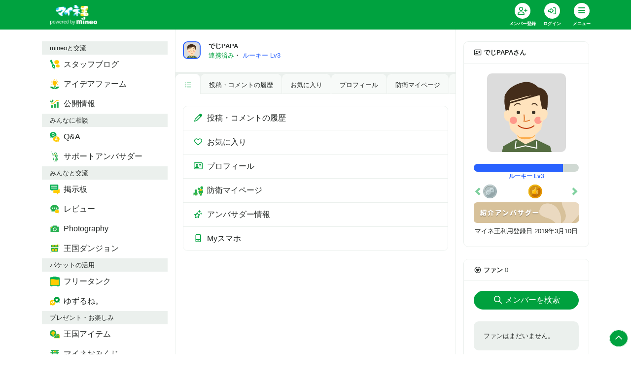

--- FILE ---
content_type: image/svg+xml
request_url: https://img.king.mineo.jp/assets/avatars/avatar-m30-2-1-875d0eb0f87b2828b5e38cf1e2dccd090a287bd65159b200146868d151994dc0.svgz
body_size: 2229
content:
<?xml version="1.0" encoding="UTF-8" standalone="no"?>
<svg width="160px" height="160px" viewBox="0 0 160 160" version="1.1" xmlns="http://www.w3.org/2000/svg" xmlns:xlink="http://www.w3.org/1999/xlink" xmlns:sketch="http://www.bohemiancoding.com/sketch/ns">
    <!-- Generator: Sketch 3.2.2 (9983) - http://www.bohemiancoding.com/sketch -->
    <title>avatar-m30-2-1</title>
    <desc>Created with Sketch.</desc>
    <defs></defs>
    <g id="Page-1" stroke="none" stroke-width="1" fill="none" fill-rule="evenodd" sketch:type="MSPage">
        <g id="mineoパーツ_141125-01" sketch:type="MSLayerGroup" transform="translate(-608.000000, -1122.000000)">
            <g id="avatar" transform="translate(238.000000, 56.000000)">
                <g id="Group" transform="translate(370.000000, 1066.000000)">
                    <rect id="Rectangle-path" fill="#DCDCDC" sketch:type="MSShapeGroup" x="0" y="0.2" width="160" height="160"></rect>
                    <g transform="translate(52.000000, 116.000000)" id="Shape" fill="#FFE3BD" sketch:type="MSShapeGroup">
                        <path d="M8,4.2 C8,4.2 10,13.4 8,18.2 L0,27.2 L23,49.2 L37,49.2 L37,0.2 L8,4.2 L8,4.2 Z"></path>
                        <path d="M47,4.2 C47,4.2 45,13.4 47,18.2 L55,27.2 L32,49.2 L18,49.2 L18,0.2 L47,4.2 L47,4.2 Z"></path>
                    </g>
                    <path d="M60,133.2 L78,144.2 L99,134.2 L128,148.2 L137,184.2 L24,184.2 L33,148.2 C33,148.2 60,132.5 60,133.2 L60,133.2 Z" id="Shape" fill="#556D42" sketch:type="MSShapeGroup"></path>
                    <path d="M59,137.2 L57,152.2 L78,147.2 L101,152.2 L100,138.2" id="Shape" stroke="#FFFFFF" stroke-width="2" sketch:type="MSShapeGroup"></path>
                    <g transform="translate(60.000000, 123.000000)" id="Shape" sketch:type="MSShapeGroup">
                        <path d="M1.5,2.6 C3.3,4.5 5.9,5.3 8.4,5.8 C14.6,7.1 21,7.1 27.2,5.8 C30.8,5 34.6,3.7 36.9,0.8" fill="#CB8B48"></path>
                        <path d="M0.7,2.7 C2.7,6.8 7,9.6 11.5,10.6 C16,11.6 20.7,11.1 25.2,10.2 C28,9.6 30.8,8.8 33.3,7.3 C35.7,5.8 37.8,3.4 38.3,0.6" fill="#FCAC4C"></path>
                    </g>
                    <path d="M102,28.2 C102,28.2 123.3,28.9 123,51.2 C122.7,73.5 120,85.2 120,85.2 C120,85.2 103.7,84.5 103,84.2 C102.3,83.9 102,28.2 102,28.2 L102,28.2 Z" id="Shape" fill="#442D1A" sketch:type="MSShapeGroup"></path>
                    <path d="M104.3,29.2 C104.3,29.2 91,12.2 69.3,19.2 C47.6,26.2 31,36.9 36.3,67.2 C41.6,97.5 41.3,95.2 41.3,95.2 L109.3,51.2 C109.3,51.2 118,30.2 104.3,29.2 L104.3,29.2 Z" id="Shape" fill="#442D1A" sketch:type="MSShapeGroup"></path>
                    <path d="M40,72.2 C40,72.2 49.3,114.2 50,115.2 C50.7,116.2 66,129.2 66,129.2 L91,129.2 L107,115.2 L117,61.2 C117,61.2 118,39.5 105,36.2 C92,32.9 66,27.2 48,40.2 C30,53.2 40,72.2 40,72.2 L40,72.2 Z" id="Shape" fill="#FFE3BD" sketch:type="MSShapeGroup"></path>
                    <path d="M46,57.2 C46,57.2 41.5,70.6 42,75.9 C42,75.9 35,69.9 36,55.2 L38,44.2 L50,44.2 L46,57.2 L46,57.2 Z" id="Shape" fill="#442D1A" sketch:type="MSShapeGroup"></path>
                    <path d="M95.6,30.3 C95.6,30.3 105.5,33.2 111.5,37.3 C116.4,40.7 117.4,45.2 119.5,47.3 C121,48.8 115.3,61.4 112.5,54.3 C111.3,51.2 110.6,41.7 108.7,42.3 C102.4,44.2 84.2,45.3 77.6,47.3 C53.9,54.5 42.6,57 40.6,57.3 C40.6,57.3 30.6,50.3 38.6,40.3 C46.6,30.3 57.9,20.6 70.6,20.3 C83.3,19.9 95.6,30.3 95.6,30.3 L95.6,30.3 Z" id="Shape" fill="#442D1A" sketch:type="MSShapeGroup"></path>
                    <path d="M42,83.2 C42,83.2 45.8,111.2 48,114.2 C50.2,117.2 62.7,127.7 66,129.2 C69.3,130.7 87.2,130.1 91,129.2 C94.8,128.3 107.1,116.3 109,114.2 C110.6,112.4 117,75.2 117,75.2" id="Shape" fill="#FFE3BD" sketch:type="MSShapeGroup"></path>
                    <circle id="Oval" fill="#3A3124" sketch:type="MSShapeGroup" transform="translate(94.484526, 79.475999) rotate(4.781513) translate(-94.484526, -79.475999) " cx="94.484526" cy="79.4759987" r="3.49993044"></circle>
                    <circle id="Oval" fill="#3A3124" sketch:type="MSShapeGroup" transform="translate(63.505321, 79.506708) rotate(4.136939) translate(-63.505321, -79.506708) " cx="63.5053207" cy="79.5067076" r="3.50001937"></circle>
                    <g transform="translate(96.000000, 88.000000)">
                        <g id="SVGID_69_"></g>
                        <g id="Clipped" fill="#FF6C6C" sketch:type="MSShapeGroup" opacity="0.59">
                            <circle id="Oval" cx="7.5" cy="7.5" r="7.5"></circle>
                        </g>
                    </g>
                    <path d="M47,56.7 L44,77.2 L40,75.5 L39,49.9 L47,56.7 Z" id="Shape" fill="#442D1A" sketch:type="MSShapeGroup"></path>
                    <path d="M48.3,77.7 C46.3,75.8 43.5,74.7 40.7,75.1 C38,75.5 35.4,77.4 34.5,80 C34.1,81 34,82.2 34,83.3 C33.9,87 34.9,90.8 37.1,93.8 C39.4,96.7 43.1,98.6 46.8,98.3 C47.1,98.3 47.4,98.2 47.6,98.1 C48.1,97.7 48.1,97 48.1,96.4 C47.7,91.7 47.4,87.1 47,82.4 C46.8,79.9 46.5,77.1 44.8,75.3" id="Shape" fill="#FFE3BD" sketch:type="MSShapeGroup"></path>
                    <g transform="translate(46.000000, 88.000000)">
                        <g id="SVGID_70_"></g>
                        <g id="Clipped" fill="#FF6C6C" sketch:type="MSShapeGroup" opacity="0.62">
                            <circle id="Oval" cx="7.5" cy="7.5" r="7.5"></circle>
                        </g>
                    </g>
                    <path d="M102.5,41.2 C102.5,41.2 46.5,58.7 43.7,59 L44.7,62 L110.9,42.9 L103.7,37 L102.5,41.2 L102.5,41.2 Z" id="Shape" fill="#442D1A" sketch:type="MSShapeGroup"></path>
                    <path d="M92.1,63.6 C94.8,61.4 99.1,62.5 100.7,65.5 C101.3,66.6 103,65.6 102.4,64.5 C100.2,60.2 94.4,59.2 90.7,62.2 C89.7,63 91.1,64.4 92.1,63.6 L92.1,63.6 L92.1,63.6 Z" id="Shape" fill="#442D1A" sketch:type="MSShapeGroup"></path>
                    <path d="M56.7,65.4 C59,62.3 63.4,61.6 66.6,63.7 C67.7,64.4 68.7,62.7 67.6,62 C63.4,59.3 57.9,60.4 54.9,64.4 C54.2,65.4 55.9,66.4 56.7,65.4 L56.7,65.4 L56.7,65.4 Z" id="Shape" fill="#442D1A" sketch:type="MSShapeGroup"></path>
                    <path d="M73.9,84.7 C74.8,89.1 74.8,93.5 74,97.9 C73.9,98.5 74.3,99.2 75,99.2 C78.9,98.7 82.7,97.8 86.4,96.4 C87.6,95.9 87.1,94 85.9,94.5 C82.4,95.8 78.8,96.7 75.1,97.2 C75.4,97.6 75.7,98 76.1,98.5 C77,93.7 77,89 76,84.2 C75.5,82.9 73.6,83.4 73.9,84.7 L73.9,84.7 L73.9,84.7 Z" id="Shape" fill="#E28037" sketch:type="MSShapeGroup"></path>
                    <path d="M62.6,106.8 C72,114.8 86.2,115 95.8,107.3 C96.8,106.5 95.4,105.1 94.4,105.9 C85.7,112.8 72.5,112.6 64,105.4 C63,104.6 61.6,106 62.6,106.8 L62.6,106.8 L62.6,106.8 Z" id="Shape" fill="#BC3004" sketch:type="MSShapeGroup"></path>
                    <path d="M109.2,60.2 C110,64.3 110.9,68.4 111.6,71.8 L111.8,71.7 C111.7,71.8 111.7,71.8 111.7,71.9 C111.7,72 111.7,72.1 111.8,72.2 C113.2,71.7 114.7,71.5 116.2,71.7 C118.4,72 120.4,73.2 121.7,75 C122.4,69.3 123,61.2 123.2,50.6 C123.3,46.2 122.5,42.6 121.2,39.7 C116,41.2 110.5,42.7 106.4,43.8 C107.3,50.3 108.5,56.6 109.2,60.2 L109.2,60.2 Z" id="Shape" fill="#442D1A" sketch:type="MSShapeGroup"></path>
                    <path d="M108,75.1 C110.1,73.1 113,72 115.9,72.4 C118.8,72.8 121.4,74.8 122.3,77.5 C122.7,78.6 122.8,79.8 122.8,80.9 C122.9,84.8 121.9,88.8 119.5,91.8 C117.1,94.9 113.2,96.8 109.4,96.4 C109.1,96.4 108.8,96.3 108.6,96.2 C108.1,95.8 108.1,95 108.1,94.4 C108.5,89.5 108.8,84.7 109.2,79.8 C109.4,77.2 109.7,74.3 111.5,72.4" id="Shape" fill="#FFE3BD" sketch:type="MSShapeGroup"></path>
                </g>
            </g>
        </g>
    </g>
</svg>

--- FILE ---
content_type: text/plain; charset=utf-8
request_url: https://timestamp-blocks.karte.io/rewrite-timestamp/timestamp
body_size: -97
content:
2026-01-16T16:25:54.149Z

--- FILE ---
content_type: image/svg+xml
request_url: https://img.king.mineo.jp/assets/medals/yuzurune-silver-0281572f91ccba9532566357f94ab80225ec873db318695c01fda0df734790b8.svgz
body_size: 2630
content:
<?xml version="1.0" encoding="utf-8"?>
<!-- Generator: Adobe Illustrator 26.0.3, SVG Export Plug-In . SVG Version: 6.00 Build 0)  -->
<svg version="1.1" id="レイヤー_1" xmlns="http://www.w3.org/2000/svg" xmlns:xlink="http://www.w3.org/1999/xlink" x="0px"
	 y="0px" viewBox="0 0 80 80" style="enable-background:new 0 0 80 80;" xml:space="preserve">
<style type="text/css">
	.st0{fill-rule:evenodd;clip-rule:evenodd;fill:#94A6A9;}
	.st1{fill-rule:evenodd;clip-rule:evenodd;fill:#AF7519;}
	.st2{fill-rule:evenodd;clip-rule:evenodd;fill:#A7B9BC;}
	.st3{fill-rule:evenodd;clip-rule:evenodd;fill:#9C8200;}
	.st4{fill-rule:evenodd;clip-rule:evenodd;fill:#CFAC01;}
	.st5{fill-rule:evenodd;clip-rule:evenodd;fill:#FFFDEB;}
	.st6{fill-rule:evenodd;clip-rule:evenodd;fill:#C4CDCD;}
	.st7{fill-rule:evenodd;clip-rule:evenodd;fill:#BFCED0;}
	.st8{fill-rule:evenodd;clip-rule:evenodd;fill:#B2C1C3;}
	.st9{clip-path:url(#SVGID_00000019639457644683775870000002520055240867754686_);}
	.st10{fill:#9CADAF;}
	.st11{fill:#CCDBDD;}
	.st12{fill:#EBF8F9;}
	.st13{clip-path:url(#SVGID_00000041294547454853206750000011533406533888708749_);}
	.st14{fill:#77898C;}
	.st15{fill:#B9CBCE;}
	.st16{fill:#E2F4F8;}
	.st17{opacity:0.6;fill-rule:evenodd;clip-rule:evenodd;fill:#77898C;enable-background:new    ;}
</style>
<g>
	<g id="レイヤー_2_00000073680773647642706810000008654209026256858276_">
		<g id="yuzurune-silver">
			<g id="メダル">
				<path class="st0" d="M80,40c0,22.1-17.9,40-40,40S0,62.1,0,40S17.9,0,40,0S80,17.9,80,40"/>
				<path class="st1" d="M10,42c0-17.7,14.3-32,32-32c8,0,15.7,3,21.6,8.4C51.7,5.3,31.5,4.3,18.4,16.2S4.3,48.3,16.2,61.4
					c0.7,0.8,1.4,1.5,2.2,2.2C13,57.7,10,50,10,42"/>
				<path class="st2" d="M67.8,12.7l-5,5C68.7,23.6,72,31.6,72,40c0,17.7-14.3,32-32,32c-8.4,0-16.5-3.3-22.4-9.1l-4.9,4.9
					c15.9,14.5,40.6,13.4,55.1-2.4C81.4,50.4,81.4,27.6,67.8,12.7"/>
				<path class="st3" d="M17.7,62.8L17.7,62.8c0.2,0.3,0.4,0.6,0.7,0.8C18.2,63.3,17.9,63.1,17.7,62.8 M62.9,17.6L62.9,17.6
					c0.2,0.3,0.5,0.5,0.7,0.8C63.4,18.1,63.1,17.9,62.9,17.6"/>
				<path class="st4" d="M46.8,46.9L46.8,46.9"/>
				<path class="st5" d="M40.5,0h-0.3c10.7,0,20.9,4.4,28.3,12l0.3-0.3C61.3,4.2,51.1,0,40.5,0"/>
				<path class="st6" d="M40.3,0C18.2,0.1,0.4,18.1,0.5,40.2c0,10.6,4.3,20.7,11.7,28.1l0.4-0.4C5.2,60.5,1,50.5,1,40
					C1,18.5,18.5,1,40.1,1.1c10.4,0,20.4,4.2,27.7,11.6l0.7-0.7C61.1,4.4,50.9,0.1,40.3,0"/>
				<path class="st7" d="M40,1C18.5,1,1,18.5,1.1,40.1c0,10.4,4.2,20.4,11.6,27.7l5-5C11.9,57.2,8.5,49.6,8,41.6v-0.2l0,0v-0.1l0,0
					v-0.1l0,0v-0.1l0,0V41l0,0v-0.1l0,0v-0.1l0,0v-0.1l0,0v-0.1l0,0v-0.1l0,0V40C8,22.3,22.3,8,40,8h1.6c8.1,0.4,15.7,3.8,21.3,9.6
					l4.9-4.9C60.5,5.2,50.5,1,40,1"/>
				<path class="st8" d="M8,41.6c0.4,8.1,3.8,15.7,9.6,21.3l0,0C11.9,57.2,8.5,49.6,8,41.6 M8,41.4L8,41.4 M8,41.3L8,41.3 M8,41.2
					L8,41.2 M8,41.1L8,41.1 M42,10c-17.7,0-32,14.3-32,32c0,7.6,2.7,15,7.7,20.8l7.5-7.5L47.5,33l15.4-15.4C57,12.7,49.6,10,42,10
					 M41.6,8c8.1,0.4,15.7,3.8,21.3,9.6l0,0C57.2,11.9,49.6,8.5,41.6,8 M41.4,8L41.4,8 M41.3,8L41.3,8 M41.2,8L41.2,8"/>
				<path class="st8" d="M40,8C22.3,8,8,22.3,8,40v0.3l0,0v0.2l0,0v0.1l0,0v0.1l0,0v0.1l0,0v0.1l0,0V41l0,0v0.1l0,0v0.1l0,0v0.1l0,0
					v0.2c0.4,8.1,3.8,15.7,9.6,21.3l0.1-0.1C12.7,57,10,49.6,10,42c0-17.7,14.3-32,32-32c7.6,0,15,2.7,20.8,7.7l0.1-0.1
					C57.2,11.9,49.6,8.5,41.6,8H40"/>
			</g>
			<g id="アイコン">
				<g id="アイコン01">
					<g>
						<defs>
							<circle id="SVGID_1_" cx="40" cy="40" r="32"/>
						</defs>
						<clipPath id="SVGID_00000175311208550377988900000014305630163188142470_">
							<use xlink:href="#SVGID_1_"  style="overflow:visible;"/>
						</clipPath>
						<g style="clip-path:url(#SVGID_00000175311208550377988900000014305630163188142470_);">
							<g id="影">
								<path class="st10" d="M44.5,47c-0.5,7.3-6.8,12.9-14.1,12.4c-1.9-0.1-3.8-0.7-5.5-1.6L19.6,59h-0.1c-0.1,0.5,0.3,0.9,0.8,1
									c0,0,0.1,0,0.1,0h0.2l5.3-1.3c6.4,3.5,14.5,1.2,18-5.3c1-1.8,1.6-3.9,1.6-5.9C45.2,47.4,44.8,47.2,44.5,47z M36.8,34.7
									c-0.3-0.1-0.6-0.2-0.9-0.3c0.4,3.7,2,7,4.8,9.5C38.3,41.3,36.9,38.1,36.8,34.7z M36,42.5c-0.9-1.5-2.9-1.9-4.4-1
									c-1.2,0.7-1.7,2.1-1.4,3.4c0.4,1.7,2.3,3.8,0.6,6c0.1,0.6,0.1,1.3,0,1.9l0.1-0.1c3.2-2.5,0.7-4.9,0.3-6.8
									c-0.5-1.7,0.5-3.4,2.1-3.9C34.3,41.9,35.2,42,36,42.5z M26.9,45.1c-3-1.3-5.9,2.3-3,3.9c-0.9-1.7,1.5-4,4-2.9
									c0.2,0.1,0.4,0.2,0.5,0.3C28.1,45.8,27.5,45.4,26.9,45.1L26.9,45.1z"/>
								<path class="st10" d="M55.4,30c-0.8-0.9-2-1.2-3.1-0.8C51,29.7,51,30,50.5,30s-0.6-0.3-1.8-0.8c-1.1-0.4-2.3-0.1-3.1,0.8
									c-1,1.2-1.6,3.3,1.2,5.8l0.1,0.1c-1.8-2.1-1.2-3.9-0.3-4.9c0.8-0.9,2-1.2,3.1-0.8c1.3,0.5,1.4,0.8,1.8,0.8s0.5-0.3,1.8-0.8
									c0.8-0.3,1.7-0.2,2.5,0.3C55.6,30.3,55.5,30.1,55.4,30z M63,40.9c3.4-5.5,2.4-12.6-2.4-16.9c3.9,4.4,4.5,10.9,1.4,15.9
									l1.5,4.7c0.2,0.5-0.1,1-0.6,1.1c-0.1,0-0.2,0-0.3,0h-0.2l-5.3-1.3c-4.9,2.7-11.1,2-15.3-1.8c4.1,4.6,10.9,5.7,16.3,2.8
									l5.3,1.3h0.2c0.5,0,0.9-0.4,0.9-0.9c0-0.1,0-0.2,0-0.3L63,40.9z"/>
							</g>
							<g id="ベース">
								<path class="st11" d="M35.8,33.7c-6.9-2.5-14.5,1.1-17,8c-1.4,3.8-0.9,8.1,1.2,11.5l-1.5,4.7c-0.2,0.5,0.1,1,0.6,1.1
									c0.1,0,0.2,0,0.3,0h0.2l5.3-1.3c6.4,3.5,14.5,1.2,18-5.2c1-1.9,1.6-3.9,1.6-6C39.4,44.2,36,39.2,35.8,33.7z M32.8,51.7
									c-1.2,0.9-2.7,1.9-3.4,1.6c-0.9-0.4,0-1.9-2.4-3c-0.9-0.4-2-0.7-2.9-1.2c-3-1.6-0.2-5.3,2.9-4c1.3,0.6,3.3,3,2.9,6.9
									c3.4-2.6,0.9-5,0.4-6.9c-1-4.5,5.4-5.7,6.4-1.1C37.1,46.5,35.3,49.6,32.8,51.7L32.8,51.7z"/>
								<path class="st11" d="M62,39.9c3.9-6.2,2-14.4-4.3-18.3s-14.4-2-18.3,4.3s-2,14.4,4.3,18.3c4.1,2.5,9.2,2.7,13.4,0.4
									l5.3,1.3h0.2c0.5,0,0.9-0.4,0.9-0.9c0-0.1,0-0.2,0-0.3L62,39.9z M54.2,35.9c-2.9,2.6-3.7,2.6-3.7,2.6l0,0c0,0-0.9,0-3.8-2.6
									s-2.2-4.7-1.2-5.9c0.8-0.9,2-1.2,3.1-0.8c1.3,0.5,1.4,0.8,1.8,0.8s0.5-0.3,1.8-0.8c1.1-0.4,2.3-0.1,3.1,0.8
									C56.4,31.2,57,33.4,54.2,35.9L54.2,35.9z"/>
							</g>
							<g id="ハイライト">
								<path class="st12" d="M35.8,33.7c-6.9-2.5-14.5,1.1-17,8c-1.4,3.8-0.9,8.1,1.2,11.5l-1.5,4.7c-0.2,0.5,0.1,1,0.6,1.1
									c0.1,0,0.2,0,0.3,0h0.1c0-0.1,0-0.1,0-0.2l1.5-4.7c-3.9-6.2-2-14.4,4.2-18.3c2.1-1.3,4.6-2,7-2c1.2,0,2.4,0.2,3.5,0.5
									C35.8,34.1,35.8,33.9,35.8,33.7z"/>
								<path class="st12" d="M50.7,19.6c-7.3,0-13.3,5.9-13.3,13.3c0,3.8,1.6,7.4,4.4,9.9c-4.9-5.5-4.5-13.8,1-18.7
									c5-4.5,12.7-4.5,17.7,0C58.1,21.2,54.5,19.6,50.7,19.6z"/>
							</g>
						</g>
					</g>
				</g>
				<g id="アイコン02">
					<g>
						<defs>
							<path id="SVGID_00000123440571315995560040000011538762705982685353_" d="M62.9,17.3L62.9,17.3c0.3,0.2,0.5,0.5,0.7,0.8
								C63.3,17.8,63.1,17.6,62.9,17.3L23.7,56.7l-6.1,6.2c0.2,0.3,0.5,0.5,0.7,0.8c-0.3-0.2-0.5-0.5-0.8-0.7l0,0
								c12.8,12.3,33.2,12,45.6-0.9C75.1,49.6,75,29.7,62.9,17.3z"/>
						</defs>
						<clipPath id="SVGID_00000146467983706862072740000007245032382470375840_">
							<use xlink:href="#SVGID_00000123440571315995560040000011538762705982685353_"  style="overflow:visible;"/>
						</clipPath>
						<g style="clip-path:url(#SVGID_00000146467983706862072740000007245032382470375840_);">
							<g id="影-2">
								<path class="st14" d="M44.5,47c-0.5,7.3-6.8,12.9-14.1,12.4c-1.9-0.1-3.8-0.7-5.5-1.6L19.6,59h-0.1c-0.1,0.5,0.3,0.9,0.8,1
									c0,0,0.1,0,0.1,0h0.2l5.3-1.3c6.4,3.5,14.5,1.2,18-5.3c1-1.8,1.6-3.9,1.6-5.9C45.2,47.4,44.8,47.2,44.5,47z M36.8,34.7
									c-0.3-0.1-0.6-0.2-0.9-0.3c0.4,3.7,2,7,4.8,9.5C38.3,41.3,36.9,38.1,36.8,34.7z M36,42.5c-0.9-1.5-2.9-1.9-4.4-1
									c-1.2,0.7-1.7,2.1-1.4,3.4c0.4,1.7,2.3,3.8,0.6,6c0.1,0.6,0.1,1.3,0,1.9l0.1-0.1c3.2-2.5,0.7-4.9,0.3-6.8
									c-0.5-1.7,0.5-3.4,2.1-3.9C34.3,41.9,35.2,42,36,42.5z M26.9,45.1c-3-1.3-5.9,2.3-3,3.9c-0.9-1.7,1.5-4,4-2.9
									c0.2,0.1,0.4,0.2,0.5,0.3C28.1,45.8,27.5,45.4,26.9,45.1L26.9,45.1z"/>
								<path class="st14" d="M55.4,30c-0.8-0.9-2-1.2-3.1-0.8C51,29.7,51,30,50.5,30s-0.6-0.3-1.8-0.8c-1.1-0.4-2.3-0.1-3.1,0.8
									c-1,1.2-1.6,3.3,1.2,5.8l0.1,0.1c-1.8-2.1-1.2-3.9-0.3-4.9c0.8-0.9,2-1.2,3.1-0.8c1.3,0.5,1.4,0.8,1.8,0.8s0.5-0.3,1.8-0.8
									c0.8-0.3,1.7-0.2,2.5,0.3C55.6,30.3,55.5,30.1,55.4,30z M63,40.9c3.4-5.5,2.4-12.6-2.4-16.9c3.9,4.4,4.5,10.9,1.4,15.9
									l1.5,4.7c0.2,0.5-0.1,1-0.6,1.1c-0.1,0-0.2,0-0.3,0h-0.2l-5.3-1.3c-4.9,2.7-11.1,2-15.3-1.8c4.1,4.6,10.9,5.7,16.3,2.8
									l5.3,1.3h0.2c0.5,0,0.9-0.4,0.9-0.9c0-0.1,0-0.2,0-0.3L63,40.9z"/>
							</g>
							<g id="ベース-2">
								<path class="st15" d="M35.8,33.7c-6.9-2.5-14.5,1.1-17,8c-1.4,3.8-0.9,8.1,1.2,11.5l-1.5,4.7c-0.2,0.5,0.1,1,0.6,1.1
									c0.1,0,0.2,0,0.3,0h0.2l5.3-1.3c6.4,3.5,14.5,1.2,18-5.2c1-1.9,1.6-3.9,1.6-6C39.4,44.2,36,39.2,35.8,33.7z M32.8,51.7
									c-1.2,0.9-2.7,1.9-3.4,1.6c-0.9-0.4,0-1.9-2.4-3c-0.9-0.4-2-0.7-2.9-1.2c-3-1.6-0.2-5.3,2.9-4c1.3,0.6,3.3,3,2.9,6.9
									c3.4-2.6,0.9-5,0.4-6.9c-1-4.5,5.4-5.7,6.4-1.1C37.1,46.5,35.3,49.6,32.8,51.7L32.8,51.7z"/>
								<path class="st15" d="M62,39.9c3.9-6.2,2-14.4-4.3-18.3s-14.4-2-18.3,4.3s-2,14.4,4.3,18.3c4.1,2.5,9.2,2.7,13.4,0.4
									l5.3,1.3h0.2c0.5,0,0.9-0.4,0.9-0.9c0-0.1,0-0.2,0-0.3L62,39.9z M54.2,35.9c-2.9,2.6-3.7,2.6-3.7,2.6l0,0c0,0-0.9,0-3.8-2.6
									s-2.2-4.7-1.2-5.9c0.8-0.9,2-1.2,3.1-0.8c1.3,0.5,1.4,0.8,1.8,0.8s0.5-0.3,1.8-0.8c1.1-0.4,2.3-0.1,3.1,0.8
									C56.4,31.2,57,33.4,54.2,35.9L54.2,35.9z"/>
							</g>
							<g id="ハイライト-2">
								<path class="st16" d="M35.8,33.7c-6.9-2.5-14.5,1.1-17,8c-1.4,3.8-0.9,8.1,1.2,11.5l-1.5,4.7c-0.2,0.5,0.1,1,0.6,1.1
									c0.1,0,0.2,0,0.3,0h0.1c0-0.1,0-0.1,0-0.2l1.5-4.7c-3.9-6.2-2-14.4,4.2-18.3c2.1-1.3,4.6-2,7-2c1.2,0,2.4,0.2,3.5,0.5
									C35.8,34.1,35.8,33.9,35.8,33.7z"/>
								<path class="st16" d="M50.7,19.6c-7.3,0-13.3,5.9-13.3,13.3c0,3.8,1.6,7.4,4.4,9.9c-4.9-5.5-4.5-13.8,1-18.7
									c5-4.5,12.7-4.5,17.7,0C58.1,21.2,54.5,19.6,50.7,19.6z"/>
							</g>
						</g>
					</g>
				</g>
			</g>
			<path class="st17" d="M40,8C22.3,8,8,22.3,8,40v0.3l0,0v0.2l0,0v0.1l0,0v0.1l0,0v0.1l0,0v0.1l0,0V41l0,0v0.1l0,0v0.1l0,0v0.1l0,0
				v0.2c0.4,8.1,3.8,15.7,9.6,21.3l0.1-0.1C12.7,57,10,49.6,10,42c0-17.7,14.3-32,32-32c7.6,0,15,2.7,20.8,7.7l0.1-0.1
				C57.2,11.9,49.6,8.5,41.6,8H40"/>
		</g>
	</g>
</g>
</svg>
